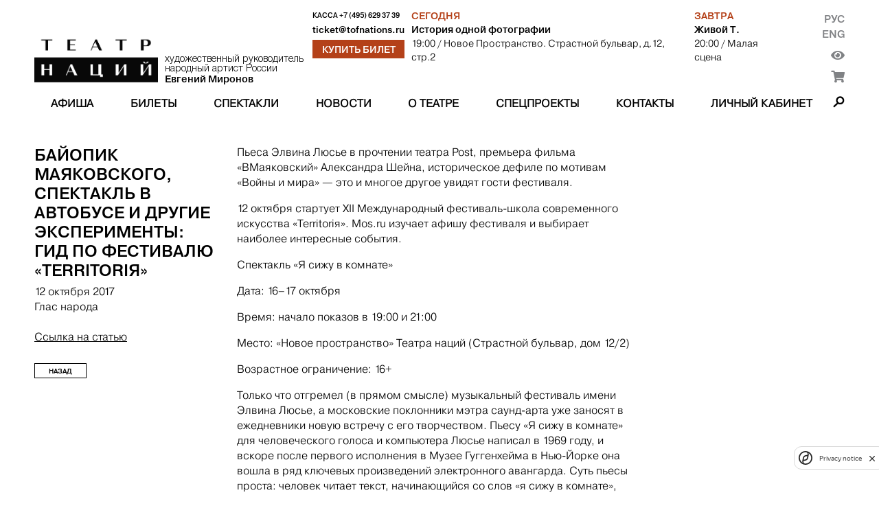

--- FILE ---
content_type: text/html; charset=utf-8
request_url: https://theatreofnations.ru/articles/bayopik-mayakovskogo-spektakl-v-avtobuse-i-drugie-eksperimenty-gid-po-festivalyu-territoriya
body_size: 11273
content:


<!DOCTYPE html>
<html lang="ru">
    <head>
        <meta charset="UTF-8">
        <meta name="viewport" content="width=device-width, initial-scale=1.0">
        <meta http-equiv="X-UA-Compatible" content="ie=edge">

        <title>Театр Наций</title>
        <meta name="description" content="Официальный сайт Театра Наций. Художественный руководитель народный артист России Евгений Миронов">

        <link rel="shortcut icon" type="image/png" href="https://cdn.theatreofnations.ru/static/core/img/favicon.ico"/>
        <link href="https://fonts.googleapis.com/css?family=Raleway:100,600,700" rel="stylesheet" type="text/css">
        <link rel="stylesheet" href="https://cdn.theatreofnations.ru/static/core/fontawesome-free-5.15.4-web/css/all.css">
        <link rel="stylesheet" href="https://cdn.theatreofnations.ru/static/core/css/swipebox.min.css">
        <link rel="stylesheet" href="https://cdn.theatreofnations.ru/static/core/css/splide-core.min.css">
        <link rel="stylesheet" href="https://cdn.theatreofnations.ru/static/core/css/special.css">
        <link rel="stylesheet" href="https://cdn.theatreofnations.ru/static/core/confirm/jquery-confirm.min.css">
        <link rel="stylesheet" href="https://cdn.theatreofnations.ru/static/core/confirm/jquery-confirm-base.css">
        <link rel="stylesheet" type="text/css" href="https://cdn.theatreofnations.ru/static/core/tooltipster/css/tooltipster.bundle.min.css" />
        <link rel="stylesheet" type="text/css" href="https://cdn.theatreofnations.ru/static/core/tooltipster/css/plugins/tooltipster/sideTip/themes/tooltipster-sideTip-borderless.min.css" />

        <link rel="stylesheet" href="https://cdn.theatreofnations.ru/static/core/css/three-dots.css" >
        <link rel="stylesheet" href="https://cdn.theatreofnations.ru/static/core/chosen/chosen.min.css">
        <link rel="stylesheet" href="https://cdn.theatreofnations.ru/static/core/css/main.css?v=41">
        <link rel="stylesheet" href="https://cdn.theatreofnations.ru/static/core/css/header.css?v=19">

        


<!--        <script src='https://www.google.com/recaptcha/api.js?render=6LdtcPshAAAAAP_NuhAyfGZTZjOXbfJ_FrJJqRqW'></script>-->
<!--        <script src="https://captcha-api.yandex.ru/captcha.js" defer></script>-->
        <script src="https://smartcaptcha.yandexcloud.net/captcha.js" defer></script>


        <script>
            const RECAPTCHA_PUBLIC_KEY = '6LdtcPshAAAAAP_NuhAyfGZTZjOXbfJ_FrJJqRqW'
            const SMARTCAPTCHA_PUBLIC_KEY = 'ysc1_ZFrnqZNxvGRQLJHhqFpgRB79tFRHHjrVJ4afYyQHb4756799'
        </script>
        <script type="text/javascript" src="https://cdn.theatreofnations.ru/static/core/js/jquery-3.6.0.min.js"></script>
        <script type="text/javascript" src="https://cdn.theatreofnations.ru/static/core/js/vue%402.js"></script>

        
        
            <script>
          (function(i,s,o,g,r,a,m){i['GoogleAnalyticsObject']=r;i[r]=i[r]||function(){
          (i[r].q=i[r].q||[]).push(arguments)},i[r].l=1*new Date();a=s.createElement(o),
          m=s.getElementsByTagName(o)[0];a.async=1;a.src=g;m.parentNode.insertBefore(a,m)
          })(window,document,'script','https://www.google-analytics.com/analytics.js','ga');

          ga('create', 'UA-37661595-1', 'auto');
          ga('send', 'pageview');
          ga('require', 'ec');

        </script>
<!-- Google tag (gtag.js) -->
<script async src="https://www.googletagmanager.com/gtag/js?id=G-ZNZ5DMS0E4"></script>
<script>
  window.dataLayer = window.dataLayer || [];
  function gtag(){dataLayer.push(arguments);}
  gtag('js', new Date());

  gtag('config', 'G-ZNZ5DMS0E4');
</script>
<!-- Top.Mail.Ru counter --> 
<script type="text/javascript"> 
var _tmr = window._tmr || (window._tmr = []); 
_tmr.push({id: "3505662", type: "pageView", start: (new Date()).getTime()}); 
(function (d, w, id) { 
  if (d.getElementById(id)) return; 
  var ts = d.createElement("script"); ts.type = "text/javascript"; ts.async = true; ts.id = id; 
  ts.src = "https://top-fwz1.mail.ru/js/code.js"; 
  var f = function () {var s = d.getElementsByTagName("script")[0]; s.parentNode.insertBefore(ts, s);}; 
  if (w.opera == "[object Opera]") { d.addEventListener("DOMContentLoaded", f, false); } else { f(); } 
})(document, window, "tmr-code"); 
</script> 
<noscript><div><img src="https://top-fwz1.mail.ru/counter?id=3505662;js=na" style="position:absolute;left:-9999px;" alt="Top.Mail.Ru" /></div></noscript> 
<!-- /Top.Mail.Ru counter -->
        <!-- Yandex.Metrika counter -->
        <script type="text/javascript" >
           (function(m,e,t,r,i,k,a){m[i]=m[i]||function(){(m[i].a=m[i].a||[]).push(arguments)};
           m[i].l=1*new Date();k=e.createElement(t),a=e.getElementsByTagName(t)[0],k.async=1,k.src=r,a.parentNode.insertBefore(k,a)})
           (window, document, "script", "https://mc.yandex.ru/metrika/tag.js", "ym");

           ym(74468419, "init", {
                clickmap:true,
                trackLinks:true,
                accurateTrackBounce:true,
                webvisor:false
           });
        </script>
        <noscript><div><img src="https://mc.yandex.ru/watch/74468419" style="position:absolute; left:-9999px;" alt="" /></div></noscript>
        <!-- /Yandex.Metrika counter -->
<!-- Yandex.Metrika counter --> <script type="text/javascript" > (function (d, w, c) { (w[c] = w[c] || []).push(function() { try { w.yaCounter35221590 = new Ya.Metrika({ id:35221590, clickmap:true, trackLinks:true, accurateTrackBounce:true, webvisor:true, ecommerce:"dataLayer" }); } catch(e) { } }); var n = d.getElementsByTagName("script")[0], s = d.createElement("script"), f = function () { n.parentNode.insertBefore(s, n); }; s.type = "text/javascript"; s.async = true; s.src = "https://mc.yandex.ru/metrika/watch.js"; if (w.opera == "[object Opera]") { d.addEventListener("DOMContentLoaded", f, false); } else { f(); } })(document, window, "yandex_metrika_callbacks"); </script> <noscript><div><img src="https://mc.yandex.ru/watch/35221590" style="position:absolute; left:-9999px;" alt="" /></div></noscript> <!-- /Yandex.Metrika counter -->
<script async src="https://culturaltracking.ru/static/js/spxl.js?pixelId=32953" data-pixel-id="32953"></script>
        

        
    </head>

    <body>
        


<header>
    <div class="container">
    <div class="header-row header-top">
        <div class="header-top__logo_block">
            <a href="/" class="header-top__logo">
                <img src="https://cdn.theatreofnations.ru/static/core/img/new_logo.png" alt="logo">
            </a>
            <a href="#" class="header-top__caption">
                <div>художественный руководитель</div>
                <div>народный артист России</div>
                <div><b>Евгений Миронов</b></div>
            </a>
        </div>
        <div class="header-top__phone_block">
            <div class="header-top__phone">
                <span>Касса </span>
                <a href="tel:+7 (495) 629 37 39">+7 (495) 629 37 39</a>
            </div>

            
            
            <div class="header-top__email">
                <a href="mailto:ticket@tofnations.ru">ticket@tofnations.ru</a>
            </div>
            
            <a class="btn btn_inverted" href="/events/">Купить билет</a>
        </div>
        <div class="header-top__repertoire_block">
            
    <div class="header-top__repertoire">
        <div class="header-top__repertoire-day">
            
                Сегодня
            
        </div>
        <div><a href="/performances/istoriya-odnoj-fotografii" class="header-top__repertoire-title">История одной фотографии</a></div>
        <div class="header-top__repertoire-info">
            <span>19:00</span>
            
                <span> / Новое Пространство. Страстной бульвар, д.12, стр.2</span>
            
        </div>
    </div>

    <div class="header-top__repertoire">
        <div class="header-top__repertoire-day">
            
                Завтра
            
        </div>
        <div><a href="/performances/zhivoy-t" class="header-top__repertoire-title">Живой Т.</a></div>
        <div class="header-top__repertoire-info">
            <span>20:00</span>
            
                <span> / Малая сцена</span>
            
        </div>
    </div>

        </div>
        <div class="header-top__buttons">
            <div class="header-top__lang-buttons">
                <a href="/articles/bayopik-mayakovskogo-spektakl-v-avtobuse-i-drugie-eksperimenty-gid-po-festivalyu-territoriya">Рус</a>
                <a href="/en/articles/bayopik-mayakovskogo-spektakl-v-avtobuse-i-drugie-eksperimenty-gid-po-festivalyu-territoriya">Eng</a>
            </div>
            <button href="#" id="specialButton" class="header-top__switch-for-special-button">
                <i class="fas fa-eye"></i>
            </button>
            <div class="lk_header_block">
                <div class="lk_triger_mob" >
                    <a class="auth_off" href="/users/login/"><i class="fas fa-user"></i></a>
                    <a class="auth_on" href="/users/profile/"><i class="fas fa-user"></i></a>
                </div>
                <a class="cart_count_block" href="/cart/view/">
                    <span class="cart_ttl">
                        <span class="js-minutes-remaining"></span><span>:</span><span class="js-seconds-remaining"></span>
                    </span>
                    <i class="fas fa-shopping-cart"></i>
                </a>
            </div>
        </div>
    </div>

    <div class="header-row header-responsive-phone">
        <span>Касса&nbsp;</span>
        <a href="tel:+7 (495) 629 37 39">+7 (495) 629 37 39</a>
    </div>

    <div class="header-row header-menu">
        

<nav class="nav-menu">
    
        <div class="nav-menu-item">
            
                <a href="/events"
                    class="">
                    Афиша
                </a>
            
            
        </div>
    
        <div class="nav-menu-item">
            
                <a href="/tickets"
                    class="">
                    Билеты
                </a>
            
            
        </div>
    
        <div class="nav-menu-item">
            
                <a href="/performances"
                    class="">
                    Спектакли
                </a>
            
            
        </div>
    
        <div class="nav-menu-item">
            
                <a href="/posts"
                    class="">
                    Новости
                </a>
            
            
        </div>
    
        <div class="nav-menu-item">
            
                <a href="/pages/o-teatre"
                    class="">
                    О театре
                </a>
            
            
                <div class="nav-menu-submenu">
                    
                        
                            <a href="/pages/o-teatre/" 
                                class="">
                                История
                            </a>
                        
                    
                        
                            <a href="/people" 
                                class="">
                                Персоны
                            </a>
                        
                    
                        
                            <a href="/tours" 
                                class="">
                                Гастроли
                            </a>
                        
                    
                        
                            <a href="/partners" 
                                class="">
                                Партнёры
                            </a>
                        
                    
                        
                            <a href="/documents" 
                                class="">
                                Документы
                            </a>
                        
                    
                        
                            <a href="/archive" 
                                class="">
                                Архив спектаклей
                            </a>
                        
                    
                </div>
            
        </div>
    
        <div class="nav-menu-item">
            
                <a href="/special_projects"
                    class="">
                    Спецпроекты
                </a>
            
            
                <div class="nav-menu-submenu">
                    
                        
                            <a href="/programma-podderzhki-teatrov-malyh-gorodov-rossii" 
                                class="">
                                Программа поддержки театров малых городов России
                            </a>
                        
                    
                        
                            <a href="/proekty/teatr-natsii-fest/" 
                                class="">
                                Театр Наций FEST
                            </a>
                        
                    
                        
                            <a href="https://theatreofnations.ru/proekty/teatr-natsiy-teatram-atomnykh-gorodov-1/" 
                                class="">
                                Театр Наций - театрам атомных городов
                            </a>
                        
                    
                        
                            <a href="https://theatreofnations.ru/proekty/programma-integraciya/" 
                                class="">
                                Программа «Интеграция»
                            </a>
                        
                    
                </div>
            
        </div>
    
        <div class="nav-menu-item">
            
                <a href="/contacts"
                    class="">
                    Контакты
                </a>
            
            
        </div>
    
    <div class="nav-menu-item lk_triger">
        
        
        <a class="auth_off " href="/users/login/">Личный кабинет</a>
        <a class="auth_on" href="/users/profile/"></a>
    </div>
</nav>

<div class="responsive-menu">
    <button class="open-responsive-menu btn">Меню</button>
    <div class="responsive-nav-menu">
        <nav class="responsive-nav-menu-items">
            
                <div class="responsive-nav-menu-item nav-menu-item">
                    <a href="/events" 
                        class="">Афиша</a>
                </div>
            
                <div class="responsive-nav-menu-item nav-menu-item">
                    <a href="/tickets" 
                        class="">Билеты</a>
                </div>
            
                <div class="responsive-nav-menu-item nav-menu-item">
                    <a href="/performances" 
                        class="">Спектакли</a>
                </div>
            
                <div class="responsive-nav-menu-item nav-menu-item">
                    <a href="/posts" 
                        class="">Новости</a>
                </div>
            
                <div class="responsive-nav-menu-item nav-menu-item">
                    <a href="/pages/o-teatre" 
                        class="">О театре</a>
                </div>
            
                <div class="responsive-nav-menu-item nav-menu-item">
                    <a href="/special_projects" 
                        class="">Спецпроекты</a>
                </div>
            
                <div class="responsive-nav-menu-item nav-menu-item">
                    <a href="/contacts" 
                        class="">Контакты</a>
                </div>
            
        </nav>
    </div>
</div>

<div class="nav-search">
    <span class="search-button"></span>
    <div class="search-form-content">
        <form action="/search/" method="get" class="search-form">
            <input type="text" name="query" class="form-input form-search-input" placeholder="Введите поисковую строку">
            <label>
                <input type="submit" value="Найти" class="btn">
            </label>
        </form>
    </div>
</div>


    </div>
    </div>
</header>


        <div class="container">
            
    <div class="content row">
        <div class="sidebar">
            <span class="sidebar-info-title">Байопик Маяковского, спектакль в автобусе и другие эксперименты: гид по фестивалю «Territoriя»</span>
            <div class="sidebar-info-caption">
                <div>12 октября 2017</div>
                
                    <div>Глас народа</div>
                
                
                
                    <br><a href="https://glasnarod.ru/rossiya/moskva/128799-bajopik-mayakovskogo-spektakl-v-avtobuse-i-drugie-eksperimenty-gid-po-festivalyu-lterritoriyar" target="_blank" class="link">Ссылка на статью</a>
                
            </div>

            <a href="/articles/?season=2017" class="btn sidebar-btn">Назад</a>
        </div>

        <div class="content-body">
            <div class="stripped_content content-body__text rich-text">
                <p>Пьеса Элвина Люсье в прочтении театра Post, премьера фильма &laquo;ВМаяковский&raquo; Александра Шейна, историческое дефиле по мотивам &laquo;Войны и мира&raquo; &mdash; это и многое другое увидят гости фестиваля.</p>

<p>12 октября стартует XII Международный фестиваль-школа современного искусства &laquo;Territoriя&raquo;. Mos.ru изучает афишу фестиваля и выбирает наиболее интересные события.</p>

<p>Спектакль &laquo;Я сижу в комнате&raquo;</p>

<p>Дата: 16&ndash;17 октября</p>

<p>Время: начало показов в 19:00 и 21:00</p>

<p>Место: &laquo;Новое пространство&raquo; Театра наций (Страстной бульвар, дом 12/2)</p>

<p>Возрастное ограничение: 16+</p>

<p>Только что отгремел (в прямом смысле) музыкальный фестиваль имени Элвина Люсье, а московские поклонники мэтра саунд-арта уже заносят в ежедневники новую встречу с его творчеством. Пьесу &laquo;Я сижу в комнате&raquo; для человеческого голоса и компьютера Люсье написал в 1969 году, и вскоре после первого исполнения в Музее Гуггенхейма в Нью-Йорке она вошла в ряд ключевых произведений электронного авангарда. Суть пьесы проста: человек читает текст, начинающийся со слов &laquo;я сижу в комнате&raquo;, его голос в реальном времени записывается, обрабатывается, искажается, проигрывается, перезаписывается, снова искажается &mdash; и так до тех пор, пока слова не превращаются в звон, гул и свист.</p>

<p>В канонической записи исполнения пьесы 1981 года, в которой звучит голос самого Люсье, этот красивый процесс распада занимает сорок минут. В версии театра Post, одной из самых интересных российских театральных компаний и постоянного участника фестиваля &laquo;Territoriя&raquo;, &mdash; в два раза больше. Что неудивительно: за почти полвека, которые разделяют нас и год написания &laquo;Я сижу в комнате&raquo;, в мире музыки произошло немало событий. Спектакль театра Post не просто воспроизведение пьесы Элвина Люсье, а ее осмысление с позиций сегодняшнего дня.</p>

<p>Фильм &laquo;ВМаяковский&raquo;</p>

<p>Дата: 12 октября</p>

<p>Время: 20:00</p>

<p>Место: Театр наций (Петровский переулок, дом 3)</p>

<p>Возрастное ограничение: 16+</p>

<p>Премьера фильма &laquo;ВМаяковский&raquo; &mdash; событие действительно долгожданное. Впервые байопик главного горлопана СССР режиссер Александр Шейн представил в русском павильоне на Каннском кинофестивале еще в 2012 году. За годы работы над фильмом Шейн успел жениться на исполнительнице роли молодой Лили Брик Чулпан Хаматовой и выпустить в соавторстве с Борисом Юханановым постдок &laquo;Назидание&raquo;, посвященный конфликту футболистов Зинедина Зидана и Марко Матерацци и вошедший, кстати, в этом году в спецпрограмму кинофестиваля в Локарно.</p>

<p>&laquo;ВМаяковский&raquo; &mdash; результат многолетнего исследования биографии и творческого наследия поэта в образованной под руководством Шейна творческой лаборатории. Ее участники &mdash; актеры &mdash; встречались, чтобы обсудить характер времени, в котором довелось жить Маяковскому, и возможные причины его самоубийства, которое стало шоком для всей страны. Помимо упомянутой выше Чулпан Хаматовой, в фильме снялись Людмила Максакова (Лиля Брик в старости), Юрий Колокольников (Владимир Маяковский), Михаил Ефремов (Давид Бурлюк), Евгений Миронов (сотрудник НКВД).</p>

<p>Видеоинсталляция &laquo;Изнанка&raquo;</p>

<p>Дата: 13&ndash;15 октября</p>

<p>Время: с 12:00 до 00:00</p>

<p>Место: Московский музей современного искусства (улица Петровка, дом 25)</p>

<p>Возрастное ограничение: 18+</p>

<p>Прийти в пустую квартиру, раздеться, принять душ, перекусить, выпить воды, лечь в постель. В этих ежедневно повторяющихся действиях, доведенных до автоматизма, греческий театральный режиссер-экспериментатор Димитрис Папаиоанну ищет поэзию и, кажется, находит.</p>

<p>Выстроив в афинском театре &laquo;Паллас&raquo; огромную комнату без четвертой стены, он три недели подряд по ночам заставлял три десятка актеров разыгрывать в ней сцены из жизни одинокого человека. В последнюю ночь он включил камеру. Так получилась &laquo;Изнанка&raquo; &mdash; шестичасовое медитативное видео, в котором при желании можно найти себя. Или просто получить эстетическое наслаждение: под руководством Папаиоанну, специализирующегося на современной хореографии, простые движения участников перформанса складываются в красивый замысловатый танец.</p>

<p>Спектакль &laquo;Война и мир&raquo;</p>

<p>Дата: 20&ndash;21 октября</p>

<p>Время: 20:00</p>

<p>Место: Центр имени Всеволода Мейерхольда (улица Новослободская, дом 6)</p>

<p>Возрастное ограничение: 18+</p>

<p>Главное, что нужно знать о театральной компании &laquo;Гоб Сквод&raquo;, &mdash; это хулиганы и провокаторы. За какую тему они бы ни взялись &mdash; фильмы Энди Уорхола, революцию, нравы в XXI веке, все получается слегка безумно, чуть-чуть ернически и ужасно весело. Так что пиетета перед великим романом Льва Толстого, за который взялась театральная компания &laquo;Гоб Сквод&raquo; на этот раз, ждать не приходится.</p>

<p>К Наполеону, Кутузову и обитателям салона мадам Шерер они добавляют Мэрилин Монро, Уолта Диснея, Роберта Оппенгеймера и других, на первый взгляд, неожиданных исторических персонажей. Плюс буйные танцы и лихие костюмы &mdash; в итоге получается что-то совсем невообразимое и имеющее мало общего с Андреем Болконским и Наташей Ростовой. Создатели спектакля называют его историческим дефиле, что бы это ни значило.</p>

<p>Кстати, &laquo;Гоб Сквод&raquo; очень любит вытаскивать на сцену &laquo;актеров&raquo; из зрительного зала &mdash; перед спектаклем приготовьтесь к неожиданностям любого рода.</p>

<p>Спектакль &laquo;La Fin du cercle. Конец века / Конец круга&raquo;</p>

<p>Дата: 14&ndash;15 октября</p>

<p>Время: 20:00 (суббота), 20:00 и 22:00 (воскресенье)</p>

<p>Место: автобус, следующий по маршруту Б. Начальная точка &mdash; остановка &laquo;Малая Бронная улица. Театр &ldquo;Мост&rdquo;&raquo; (Садовая-Кудринская улица)</p>

<p>Возрастное ограничение: 18+</p>

<p>Каждый год в рамках программы &laquo;Живые пространства&raquo; фестиваль &laquo;Territoriя&raquo; выходит в город. Спектакли играют на парковках, в торговых центрах и на улицах. В этом году по решению куратора программы Дмитрия Волкострелова &laquo;Живые пространства&raquo; будут организованы в&hellip; московских автобусах.</p>

<p>Спектакль &laquo;Конец века / Конец круга&raquo; Александра Вартанова, кино- и театрального режиссера (&laquo;Практика&raquo;, &laquo;Театр.doc&raquo;, МХТ имени А.П. Чехова), приглашает поразмышлять о течении времени. Что в нашем настоящем от прошлого? В какой момент сегодня становится вчера, а завтра &mdash; сегодня? Постановка, которая будет разыграна в салоне движущегося автобуса, расскажет об истории страны за последние сто лет на примере работы общественного транспорта.</p>

<p>Спектакль &laquo;Наследие. Комнаты без людей&raquo;</p>

<p>Дата: 17&ndash;22 октября</p>

<p>Время: 17&ndash;20 октября сеансы начинаются в 17:00, 18:30, 20:00; 21&ndash;22 октября &mdash; в 13:30, 15:00, 16:30, 18:00, 19:30, 21:00</p>

<p>Место: центр современного искусства &laquo;Винзавод&raquo;, &laquo;Цех белого&raquo; (4-й Сыромятнический переулок, дом 1/8, строение 6)</p>

<p>Возрастное ограничение: 18+</p>

<p>Реформаторы современного театра &laquo;Римини Протокол&raquo;, специализирующиеся на документальных спектаклях, бродилках и флешмобах (недавно завершившийся знаменитый спектакль-променад Remote Moscow &mdash; это франшиза их проекта Remote X), представит на фестивале &laquo;Territoriя&raquo;, пожалуй, самую трогательную постановку. В ней нет актеров &mdash; это просто галерея из восьми комнат. В каждую зрителей запускают группами по восемь человек строго на 10 минут, предварительно объяснив, что за дверью их ждет инсталляция, созданная по мотивам рассказов людей, которые знают, что скоро умрут.</p>

<p>Автор идеи Штефан Кэги с коллегами в течение двух лет общался с умирающими, сотрудниками домов престарелых, хосписов, юристами и врачами, чтобы понять, что это такое &mdash; ждать смерти. В каждой из восьми комнат, в которые входят зрители, создан интерьер в соответствии с пожеланиями одного из героев &mdash; шести одиноких людей и одной пары. Все, что они хотели бы оставить о себе на память, все, что они хотели бы рассказать о себе людям, которые их никогда не узнают лично, &mdash; семейная пара, ученый, художник-комиксист, любитель экстремального спорта, секретарша, которая всю жизнь мечтала стать актрисой. Все они смотрят на зрителей и вечность с фотографий и видео, размещенных в комнатах.</p>

<p>Выставка &laquo;Ночь в библиотеке&raquo;</p>

<p>Дата: 12 октября &mdash; 12 ноября</p>

<p>Время: 12:00&ndash;21:00, выходной &mdash; понедельник</p>

<p>Место: &laquo;Мультимедиа-арт-музей&raquo; (улица Остоженка, дом 16)</p>

<p>Возрастное ограничение: 12+</p>

<p>Канадский режиссер Робер Лепаж &mdash; любимец театралов всего мира. Его спектакли собирают полные залы и восхищенные отзывы критиков. Московские зрители знакомы с ним в основном по спектаклю &laquo;Гамлет | Коллаж&raquo; Театра наций, в котором Лепаж предоставил играть всех персонажей Евгению Миронову, а также по показанным на Чеховском театральном фестивале постановкам &laquo;Липсинк&raquo; и &laquo;Обратная сторона Луны&raquo; (оба в разные годы удостоились премии &laquo;Золотая маска&raquo;).</p>

<p>В этом году &laquo;Territoriя&raquo; познакомит нас с новым Лепажем &mdash; автором медиаинсталляций. &laquo;Ночь в библиотеке&raquo;, созданная в подарок национальной библиотеке родного города режиссера, Квебека, &mdash; театрализованная выставка в режиме виртуальной реальности. В ней все точно как в спектаклях Лепажа &mdash; фантастические спецэффекты, неожиданные решения плюс полное ощущение присутствия. Сопровождать московских зрителей в путешествии по фантазиям Лепажа будет голос Евгения Миронова &mdash; куратора российской версии выставки и художественного руководителя фестиваля.</p>

<p>Попасть на выставку можно по билету в музей, предварительно зарегистрировавшись.</p>

<p>&laquo;Фаза. Четыре движения на музыку Стива Райха&raquo;</p>

<p>Дата: 14&ndash;15 октября</p>

<p>Время: 20:00</p>

<p>Место: Театр наций (Петровский переулок, дом 3)</p>

<p>Возрастное ограничение: 12+</p>

<p>Показ балета &laquo;Фаза. Четыре движения на музыку Стива Райха&raquo; на фестивале &laquo;Territoriя&raquo; &mdash; событие совершенно неожиданное и, можно сказать, историческое. Свою знаменитую постановку, с которой начинает историю современный балет, контемпорари, в Москве представит его создательница &mdash; живая легенда современного танца ученица школы Мориса Бежара &laquo;Мудра&raquo; Анна Тереза де Кеерсмакер.</p>

<p>Созданная в 1982 году &laquo;Фаза&raquo; положила начало новому типу танца, не иллюстрирующему музыку, а работающему с ее внутренним устройством, партитурой и глубинными принципами. Четыре части балета на музыку американского минималиста Стива Райха образуют лаконичную композицию, в которой нет персонажей &mdash; только геометрия, направление и скорость движения. Этот балет ничего не рассказывает, это абстракция, как и музыка Райха.</p>
            </div>
        </div>
    </div>

            


<footer>
    <div class="footer__col footer__image">
        
        
    </div>

    <div class="footer__col">
        <div class="footer__title">
            Контакты
        </div>
        <div class="footer__text">
            
            <p><em>&bull;&nbsp;</em>Москва, Петровский переулок, д. 3<br />
м. Чеховская, Пушкинская, Тверская</p>

<p><em>&bull;&nbsp;</em>График работы кассы: с 12:00 до 20:00 по воскресеньям и понедельникам.</p>

<p><em>&bull;&nbsp;</em>Бронирование билетов: +7(495)629-37-39 или +7(495)629-04-71, с понедельника по пятницу с 11:00 до 19:00.&nbsp;</p>
        </div>
    </div>

    <div class="footer__col" id="footer__subscribe_form_block">

    </div>

    <div class="footer__col social_block">
        <div class="footer__title">
            ТЕАТР В СОЦИАЛЬНЫХ СЕТЯХ
        </div>
        <div class="socials">
            <a href="https://vk.com/theatre_of_nations" class="socials__item" target="_blank">
                <img src="https://cdn.theatreofnations.ru/static/core/img/vk.png" alt="vk">
            </a>
            <a href="https://www.youtube.com/channel/UCz4p4uu8yynYtd7ald-4pEg" class="socials__item" target="_blank">
                <img src="https://cdn.theatreofnations.ru/static/core/img/youtube.png" alt="youtube">
            </a>
            <a href="https://t.me/tofnations" class="socials__item" target="_blank">
                <img src="https://cdn.theatreofnations.ru/static/core/img/tg_krg.png" alt="tg">
            </a>
            <a href="https://ok.ru/group/70000004376239" class="socials__item" target="_blank">
                <img src="https://cdn.theatreofnations.ru/static/core/img/ok.jpg" alt="ok">
            </a>
        </div>
        
        
            <div class="footer__title">
                Техническая поддержка
            </div>
            <div>
                support@tofnations.ru
            </div>
        
    </div>
    

    <div class="partners">
    
        <div></div>
        
            
                <a class="partner-item" style="cursor:default;" href="javascript:void(0)">
            
                <span class="partner-item__title">
                    Генеральный партнёр
                </span>
                <img src="https://cdn.theatreofnations.ru/media/CACHE/images/uploads/Partner/sber_new/f2149512359c1e0a8ed483c8d5aec310.jpg" alt="Генеральный партнёр">
            </a>
        
    
        <div></div>
        
            
                <a class="partner-item" style="cursor:default;" href="javascript:void(0)">
            
                <span class="partner-item__title">
                    Официальный партнёр
                </span>
                <img src="https://cdn.theatreofnations.ru/media/CACHE/images/uploads/Partner/200_Sibur/c2fe25141dfa72b5819af2ca1ac68e9f.jpg" alt="Официальный партнёр">
            </a>
        
    
        <div></div>
        
            
                <a class="partner-item" style="cursor:default;" href="javascript:void(0)">
            
                <span class="partner-item__title">
                    Официальный партнёр
                </span>
                <img src="https://cdn.theatreofnations.ru/media/CACHE/images/uploads/Partner/rosatom/5c96249627be5f1253795fcc1877bfbe.jpg" alt="Официальный партнёр">
            </a>
        
    
        <div></div>
        
            
                <a class="partner-item" style="cursor:default;" href="javascript:void(0)">
            
                <span class="partner-item__title">
                    Партнёр
                </span>
                <img src="https://cdn.theatreofnations.ru/media/CACHE/images/uploads/Partner/200_polus/494f0a68a0659726f72f805003f35ad2.jpg" alt="Партнёр">
            </a>
        
    
        <div></div>
        
            
                <a class="partner-item" style="cursor:default;" href="javascript:void(0)">
            
                <span class="partner-item__title">
                    Партнёр
                </span>
                <img src="https://cdn.theatreofnations.ru/media/CACHE/images/uploads/Partner/posie/ec1c37b8c1ce079db81e730328072bb0.jpg" alt="Партнёр">
            </a>
        
    
        <div></div>
        
            
                <a class="partner-item" style="cursor:default;" href="javascript:void(0)">
            
                <span class="partner-item__title">
                    Партнёр
                </span>
                <img src="https://cdn.theatreofnations.ru/media/CACHE/images/uploads/Partner/Samolet_sait/4be588852c6632857a8436c6c9def5eb.jpg" alt="Партнёр">
            </a>
        
    
        <div></div>
        
            
                <a class="partner-item" style="cursor:default;" href="javascript:void(0)">
            
                <span class="partner-item__title">
                    Партнёр
                </span>
                <img src="https://cdn.theatreofnations.ru/media/CACHE/images/uploads/Partner/%D1%81%D0%B8%D0%BD%D0%B0%D1%80%D0%B0_%D0%BD%D0%B0_%D1%81%D0%B0%D0%B9%D1%82/3316a51980886580a75d4b517b8d360c.jpg" alt="Партнёр">
            </a>
        
    
</div>

</footer>
        </div>

        <script>
            const csrfToken = 'HJ7HCRA6X1BGzxuw8VoT5TactWhfwhR0A7UZTVZ12UMomnA1ZWZ8oPfqv7WseFRs'
        </script>

        <script type="text/javascript" src="/jsi18n/"></script>

        <script src="https://cdn.theatreofnations.ru/static/core/confirm/jquery-confirm.min.js"></script>
        <script src="https://cdn.theatreofnations.ru/static/core/js/jquery.swipebox.min.js"></script>
        <script src="https://cdn.theatreofnations.ru/static/core/tooltipster/js/tooltipster.bundle.min.js"></script>
        <script src="https://cdn.theatreofnations.ru/static/core/js/splide.min.js"></script>
        <script src="https://cdn.theatreofnations.ru/static/core/chosen/chosen.jquery.min.js"></script>
        <script src="https://cdn.theatreofnations.ru/static/core/js/moment.js"></script>
        <script src="https://cdn.theatreofnations.ru/static/core/js/subscriptions.js?v=9"></script>
        <script src="https://cdn.theatreofnations.ru/static/core/js/js.cookie.min.js?v=5"></script>
        <script src="https://cdn.theatreofnations.ru/static/core/js/main.js?v=30"></script>
        <script src='https://cdn.theatreofnations.ru/static/users/js/login.js?v=11'></script>
        <script src="https://cdn.theatreofnations.ru/static/core/js/uhpv-full.min.js"></script>
        
    </body>
</html>


--- FILE ---
content_type: application/javascript
request_url: https://cdn.theatreofnations.ru/static/core/js/main.js?v=30
body_size: 19561
content:
let currentPage = 1;
let isSubmited = false;
const cart_auth_lifetime = 600000;
const token_lifetime = 600000;
const refresh_lifetime = 1800000;
const stoken_lifetime = 86400000;

function uuidv4() {
    return 'xxxxxxxx-xxxx-4xxx-yxxx-xxxxxxxxxxxx'.replace(/[xy]/g, function(c) {
        var r = Math.random() * 16 | 0, v = c == 'x' ? r : (r & 0x3 | 0x8);
        return v.toString(16);
    });
}

function set_utm(){
    if (window.location.href.indexOf('?') >= 0) {
		var hashes = window.location.href.slice(window.location.href.indexOf('?') + 1).split('&');
		if (hashes.length > 0) {
			var hash;
			var vars  = "";
			for(var i = 0; i < hashes.length; i++){
			    hash = hashes[i].split('=');
			    if (hash[0].search('utm') != -1) {
			    	vars += hashes[i];
			    	vars += "&";
			    }
			}
			if (vars.length > 0) {
				vars = vars.slice(0, -1);
				$.cookie('utm', vars, {
				    expires: 3,
				    path: '/'
				});
			}
		}
	}
}

var getUrlParameter = function getUrlParameter(sParam) {
    var sPageURL = window.location.search.substring(1),
        sURLVariables = sPageURL.split('&'),
        sParameterName,
        i;

    for (i = 0; i < sURLVariables.length; i++) {
        sParameterName = sURLVariables[i].split('=');

        if (sParameterName[0] === sParam) {
            return typeof sParameterName[1] === undefined ? true : decodeURIComponent(sParameterName[1]);
        }
    }
    return false;
};
function get_ec_params(){
	ec_params = {}
	var referrer_t = Cookies.get('referrer_t');
	if (referrer_t!== undefined) {
		ec_params['referrer_t']=referrer_t;
	}
	var utm = Cookies.get('utm');
	if (utm!== undefined) {
		ec_params['utm']=utm;
	}
	var ga = Cookies.get('_ga');
	if (ga!== undefined) {
		ec_params['_ga']=ga;
	}
	ec_params['ua'] = window.navigator.userAgent
	return ec_params;
}

$('.my_tooltip').tooltipster({
    theme: 'tooltipster-shadow',
    touchDevices: true,
    trigger:"custom",
    triggerOpen: {
        click: false,
        mouseenter: true,
        tap: true,
        touchstart: true,
    },
    triggerClose: {
        click: false,
        mouseleave: true,
        originClick: false,
        scroll: false,
        tap: true,
        touchleave: true
    }
});


function send_ajax_and_check_token(main_function, params={}){
    var user_auth = null;
    var token               = localStorage.getItem('token');
    var refresh             = localStorage.getItem('refresh');
    var token_expires_on    = localStorage.getItem('token_expires_on');
    var refresh_expires_on  = localStorage.getItem('refresh_expires_on');
    var stoken              = localStorage.getItem('stoken');
    var stoken_expires_on   = localStorage.getItem('stoken_expires_on');

    // обобщённая структура токенов,
    // если token = null, то пользователь 100% не авторизирован
    // stoken - будет теперь всегда, но использовать его нужно на основании значания token
    var combine_tokens = {};
    combine_tokens['token']              = token;
    combine_tokens['refresh']            = refresh;
    combine_tokens['token_expires_on']   = token_expires_on;
    combine_tokens['refresh_expires_on'] = refresh_expires_on;

    if (stoken!== null && Date.now() <  stoken_expires_on){
        combine_tokens['stoken'] = stoken;
        combine_tokens['header_token'] = stoken;
	}else{

        $.ajax({
            type: 'GET',
            url: '/api/token_places/',
            data: {},
            success: function(data) {
                stoken = data
                stoken_expires_on = Date.now() + stoken_lifetime;
                localStorage.setItem('stoken_expires_on', stoken_expires_on);
                localStorage.setItem('stoken', stoken)
                combine_tokens['stoken'] = stoken;       
                combine_tokens['header_token'] = stoken;         
            },
            error:  function(xhr, str){
                console.log('Error '+xhr.status);
            }
        });
    }

    if (token == null){
        // Пользователь не аворизирован

        // Так-как все запросы должны иметь свою логику присудствяи или не присудствия token,
        // то решил всёже возвращать token в исходную функцию пустой..
        // обрабатываем остутвие token в main_function самостоятельно.

        main_function(combine_tokens, params)
    }else{
        // Пользователь авторизирован, но это не значит что его авторизация ещё актуальна, и нужно
        // проверяем актуальность сохранённого token
        if (Date.now() >= token_expires_on){
            // проверяем актуальность сохранённого refresh
            if (Date.now() < refresh_expires_on) {
                // обновляем устаревший токен
                $.ajax({
                    type: 'POST',
                    url: '/api/auth/jwt/refresh/',
                    data: {'refresh': refresh},
                    success: function (data, textStatus, xhr) {
                        if (xhr.status === 200) {
                            // только при статусе 200 пользователь считаеться авторизирован и токен его актуален
                            // console.log(data)
                            var new_expires_on = Date.now() + token_lifetime;
                            var new_token = data.access;

                            localStorage.setItem('token', new_token);
                            localStorage.setItem('token_expires_on', new_expires_on);

                            combine_tokens['token']             = new_token;
                            combine_tokens['token_expires_on']  = new_expires_on;
                            combine_tokens['header_token']      = 'JWT '+new_token;

                            main_function(combine_tokens, params)
                        } else {
                            // пользователь не авторизирован, рефреш не сработал
                            // нужно сбросить все токены
                            remove_token_storage(combine_tokens);
                            main_function(combine_tokens, params)
                        }
                    }, error: function (xhr, str) {
                        remove_token_storage(combine_tokens);
                        main_function(combine_tokens, params)
                    }
                });
            }else{
                // пользователь был авторизирован, но рефреш устарел
                // нужно сбросить все токены
                remove_token_storage(combine_tokens);
                main_function(combine_tokens, params)
            }
        }else{
            // Пользователь авторизирован, и его token актуален,
            // если не будет сброшен самим сервером по какойто причине

            // запускаем main_function
            combine_tokens['header_token'] = 'JWT '+token;
            main_function(combine_tokens, params)
        }
    }
}

function remove_token_storage(combine_tokens){
    localStorage.removeItem('token');
    localStorage.removeItem('refresh');
    localStorage.removeItem('token_expires_on');
    localStorage.removeItem('auth_cart_expires_on');
    localStorage.removeItem('auth_cart_count');
    localStorage.removeItem('auth_cart_user');
    if(typeof(combine_tokens) != 'undefined'){
        combine_tokens['token']              = null;
        combine_tokens['refresh']            = null;
        combine_tokens['token_expires_on']   = null;
        combine_tokens['refresh_expires_on'] = null;
        return combine_tokens;
    }


}

function setPerformanceItemHeight() {
    const screenWidth = window.innerWidth

    $('.performance-item').each(function (index, item) {
        if (screenWidth > 500) {
            const image = $(item).find('a.performance-poster img')
            const imageHeight = image.height()
            $(item).height(imageHeight)
        } else {
            $(item).css('height','auto')
        }
    })
    // $('.performance-info').css({'opacity':1,});
}

$(document).ready(function(){

    if (document.referrer.search('theatreofnations.ru') == -1) {
		Cookies.set('referrer_t', document.referrer);
	}

    set_utm();
    var early_access = getUrlParameter('early_access')
    if(early_access){
        localStorage.setItem('early_access', early_access);
    }
    send_ajax_and_check_token(get_ajax_user_and_order);
    $('a.swipebox').each(
        function (index, item) {
            item.href = item.href.replace('://youtu.be/', '://www.youtube.com/watch?v=')
        }
    )
    $( '.swipebox' ).swipebox(
        {
            removeBarsOnMobile : false,
            hideBarsDelay : 0,
        }
    );
    load_subscribe_form();
});

$(window).on('load', function () {
    makePlaySidebarMenuSticky()
    // setPerformanceItemHeight()
});

$( window ).resize(function() {
    makePlaySidebarMenuSticky()
    // setPerformanceItemHeight()
});

$(document.body).on('click', '.search-button' ,function() {
    $('.search-form-content').toggle();
    $(this).toggleClass('active-search')
});

$(document.body).on('click', '.open-responsive-menu' ,function() {
    $('.nav-search').toggle()
    $('.responsive-nav-menu').toggle()
    $(this).toggleClass('active-open-responsive-menu')
});

$(document.body).on('click', '#show-more-list' ,function() {
    getList(++currentPage)
});

$(document.body).on('input', '#list-search' ,function() {
    $('.list-container').html('')
    currentPage = 1
    getList(currentPage)
});

$(document.body).on('click', '.sidebar-list_drop_title' ,function(e) {
    $('.sidebar-list_drop_block').removeClass('active');
    $(this).parent('.sidebar-list_drop_block').addClass('active');
    $("html, body").animate({ scrollTop: 0 }, "slow")
});



function listUrl_ajax(combine_tokens, params){

    $.ajax({
		type: 'POST',
		url: listUrl,
		data: {
			"page":params['page'],
			"search":params['searchValue'],
		},
		beforeSend: function(xhr) {
			xhr.setRequestHeader('Authorization',combine_tokens['header_token']);
		},success: function (data, textStatus, xhr) {
            if (xhr.status === 200) {
                $('.list-container').append(data.html)
                // makePlaySidebarMenuSticky();
                // setPerformanceItemHeight();
                if (!data.has_next) {
                    $('#show-more-list').hide()
                } else {
                    $('#show-more-list').show()
                }
            }
        },
		error:  function(xhr, str){
		}
    });


    // $.post(listUrl, {page: page, search: searchValue, csrfmiddlewaretoken: csrfToken}, function (data) {
    //     $('.list-container').append(data.html)
    //     if (!data.has_next) {
    //         $('#show-more-list').hide()
    //     } else {
    //         $('#show-more-list').show()
    //     }
    // })
}

function getList(page) {
    const search = $('#list-search')
    const searchValue = search ? search.val() : ''
    let params = {}
    params['page'] = page;
    params['searchValue'] = searchValue;
    send_ajax_and_check_token(listUrl_ajax, params);


}

/*
function getList(page) {
    const search = $('#list-search')
    const searchValue = search ? search.val() : ''
    $.get(listUrl, {page: page, search: searchValue}, function (data) {
        $('.list-container').append(data.html)
        if (!data.has_next) {
            $('#show-more-list').hide()
        } else {
            $('#show-more-list').show()
        }
    })
}
*/

$(document.body).on('click', '.open-media-block' ,function() {
    const container = $(this).parent().next()
    container.toggleClass('active')
})

const $root = $('html, body');

$(document.body).on('click', '.navigate-to-block' ,function() {
    $root.animate({
        scrollTop: $( $.attr(this, 'href') ).offset().top
    }, 500);
})

function get_events_casts(combine_tokens, params) {
    if(!!params['cast_n']) {
        $.ajax({
            type: 'GET',
            url: '/events_casts_ajax/',
            data: {
                cast_n: JSON.stringify(params['cast_n']),
            },
            beforeSend: function (xhr) {
                xhr.setRequestHeader('Authorization', combine_tokens['header_token']);
            }, success: function (data) {
                params['el'].closest(".events_help_cast_row").find(".js-casts").html(data['html']);
                params['el'].closest(".events_help_cast_row").find(".js-casts").stop().show()
                params['el'].addClass("_active")
            }, error: function (xhr, str) {

            }
        });
    }
}

$(document.body).on("click",".js-casts-trigger",function(e){
    e.preventDefault()
    el = $(this)
    if($(this).hasClass('_active')){
        el.closest(".events_help_cast_row").find(".js-casts").stop().hide()
        el.removeClass("_active")
    }else{
        let params = {}
        params['cast_n'] = $(this).data('cast_n').toString().split(';');
        params['el'] = el
        send_ajax_and_check_token(get_events_casts,params);
    }



	// return $(this).toggleClass("_active"),$(this).closest(".events_groups_row").find(".js-casts").stop().slideToggle()}
});
$(document.body).on("click",".js-event-btn",function(e){
	return e.preventDefault(),$(this).toggleClass("_active"),$(this).closest(".events_groups_row").find(".js-event-btns").stop().slideToggle()}
);
// $(document.body).on("click",".js-casts-performance-trigger",function(e){
// 	return e.preventDefault(),$(this).toggleClass("_active"),$(this).closest(".play-info__meta-item").find(".js-casts-performance").stop().slideToggle()}
// );

$(document.body).on("click",".play_sidebar_mob_trigger",function(e){
	return e.preventDefault(),$(this).closest(".play_sidebar_mob_all_block").find(".play-sidebar-mob_block").stop().slideToggle()}
);



function makePlaySidebarMenuSticky() {
    const screenWidth = window.innerWidth
    if (screenWidth > 960) {
        const headerHeight = $('header').outerHeight()
        const style = [
            'position: sticky',
            'position: -webkit-sticky',
            `top: ${headerHeight}px`,
        ].join(';');

        $('.play-sidebar-menu').attr('style', style)
    } else {
        $('.play-sidebar-menu').css({position: 'relative', top: 0})
    }
}

if (document.querySelector('.splide')) {
    new Splide('.splide', {
        type: 'loop',
        pagination: false,
        autoplay: true,
    }).mount();
}


function render_poster_calendar(){
    $('#disabled-days').datepicker({
        onRenderCell: function (date, cellType) {
            if (cellType == 'day') {
                var day = date.getDay(),
                    isDisabled = disabledDays.indexOf(day) != -1;

                return {
                    disabled: isDisabled
                }
            }
        }
    })
}


$(document.body).on('click', '.row_seat_del' ,function(e) {
	let params = {}
	params['nombilkn']=$(this).attr('nombilkn');
	params['row']=$(this).attr('row');
	params['seat']=$(this).attr('seat');
	params['cod_sec']=$(this).attr('cod_sec');
	send_ajax_and_check_token(remove_place,params);
});



function remove_place(combine_tokens, params){
	$('.hall_scheme_block').addClass('active_wait_block');
	nombilkn = params['nombilkn'];
	row = params['row'];
	seat = params['seat'];
	cod_sec = params['cod_sec'];
    item = $('.place.busy[nombilkn="'+nombilkn+'"][row="'+row+'"][seat="'+seat+'"][cod_sec="'+cod_sec+'"]');

	// let seat_for_rem = "nombilkn="+item.attr('nombilkn')+"&row="+item.attr('row')+"&seat="+item.attr('seat')+"&cod_sec="+item.attr('cod_sec')+"&cmd=remove";
	$.ajax({
		type: 'POST',
		url: '/api/cart/',
		data: {
			"nombilkn":nombilkn,
			"row": row,
			"seat":seat,
			"cod_sec":cod_sec,
			"cmd":"remove",
            "ec_params":JSON.stringify(get_ec_params()),
		},
		beforeSend: function(xhr) {
			xhr.setRequestHeader('Authorization',combine_tokens['header_token']);
		},success: function(data) {
            if(data.status == 'ok'){
                $('.hall_scheme_block').removeClass('active_wait_block');
                if (item.length > 0){
                    delete selected_places[item.attr('idplace')];
                    orderbox_hplaces();
                }
                if(data.msg == 'status_keep'){
                    data['places']['count_places'] = selected_places.length

                }
                set_basket_in_local(data['places']);
                show_auth();
                if($('#cart_page').length > 0){
                    render_tickets_info_block_full(data['places'])
                }


            }else{
                localStorage.removeItem('auth_cart_count');
                localStorage.removeItem('auth_cart_expires_on');
                show_auth();
                selected_places = {}
                orderbox_hplaces();
                $('.hall_scheme_block').removeClass('active_wait_block');
            }
            item.removeClass("busy");


		},
		error:  function(xhr, str){
			$('.hall_scheme_block').removeClass('active_wait_block');
			orderbox_hplaces();
		}
	});
}


$(document.body).on('click', '.open_custom_video' ,function(e) {
    e.preventDefault();
    if($(this).hasClass('external_video_player')){
        open_custom_video($(this).attr('href'), true);
    }else{
        open_custom_video($(this).attr('href'), false);
    }
});


function open_custom_video(url_video,  external_video_player=true, url_video_poster=""){
    if(url_video.length > 0) {
        if (external_video_player == true) {
            params = {};
            params['external_video_player'] = url_video;
            send_ajax_and_check_token(get_external_video_player_url, params);
        } else {
            div_video = '<div class="custom_video_block"><video width="100%" controls="controls" controlsList="nodownload" poster="' + url_video_poster + '">' +
                '<source src="' + url_video + '">' +
                '</video></div>';
            $.dialog({
                title: false,
                content: div_video,
                theme: 'dark_video',
                closeIcon: true,
            });
        }

    }
}


function get_external_video_player_url(combine_tokens, params){
    $.ajax({
        type: 'GET',
        url: '/get_external_video_player_url/',
        data: {
            "pk":params['external_video_player'],
        },
        beforeSend: function(xhr) {
            xhr.setRequestHeader('Authorization', combine_tokens['header_token']);
        },
        success: function (data, textStatus, xhr) {
            if (xhr.status === 200) {
                if(data['status']=='OK') {
                    if (!!data['external_video_player_url']) {
                        $.dialog({
                            title: false,
                            content: data['external_video_player_url'],
                            theme: 'dark_video',
                            closeIcon: true,
                        });
                    }
                }
            }
        },
        error:  function(xhr, str){
        }
    });
}



--- FILE ---
content_type: text/plain; charset=utf-8
request_url: https://theatreofnations.ru/api/token_places/
body_size: 261
content:
STT eyJ0eXAiOiJKV1QiLCJhbGciOiJIUzI1NiJ9.eyJkYXRhIjoiZjc3MzFmY2I0MGE5ODFmZTJiMWZjODFmNTljMDYyNjE5NTIxYjBjZmRjOTFjY2RhMDFmODUyNzYxMWJkMWUwMyJ9.maQFqV0eCZVLb6ArhEU84V6A1kDxb4XzruWUiM9uZRo